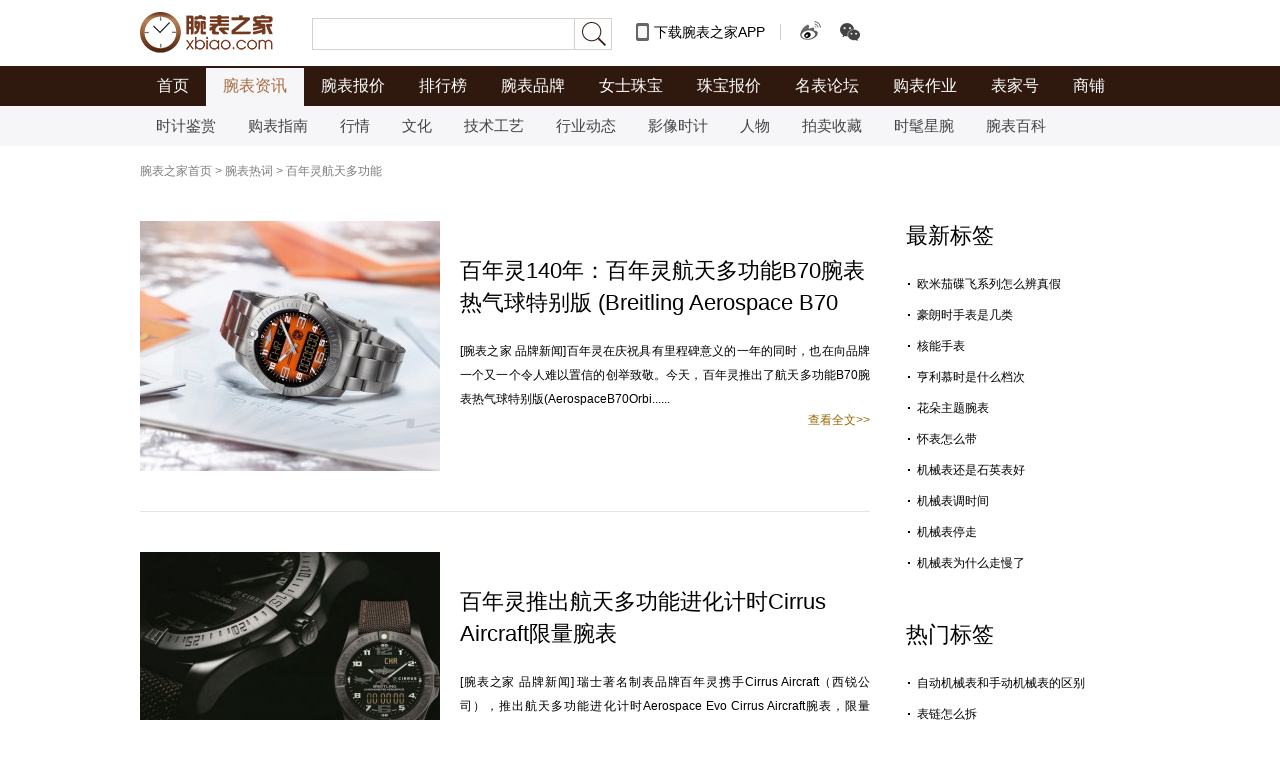

--- FILE ---
content_type: text/html
request_url: https://www.xbiao.com/rc/8134/
body_size: 4006
content:
<!DOCTYPE html>
<html lang="zh-cmn-Hans">
<head>
<script type="text/javascript">
	if(/AppleWebKit.*Mobile/i.test(navigator.userAgent) || (/MIDP|SymbianOS|NOKIA|SAMSUNG|LG|NEC|TCL|Alcatel|BIRD|DBTEL|Dopod|PHILIPS|HAIER|LENOVO|MOT-|Nokia|SonyEricsson|SIE-|Amoi|ZTE/.test(navigator.userAgent))){
		if(window.location.href.indexOf("?mobile")<0){
			try{
				if(/Android|Windows Phone|webOS|iPhone|iPod|BlackBerry/i.test(navigator.userAgent)){window.location.href="https://m.xbiao.com/rc/8134/";}
			}
			catch(e){}
		}
	}
</script>
<meta name="renderer" content="webkit">
<meta http-equiv="Content-Type" content="text/html; charset=utf-8" />
<meta http-equiv="X-UA-Compatible" content="IE=Edge,chrome=1" />
<title>百年灵航天多功能介绍_百年灵航天多功能怎么样|腕表之家</title>
<meta name="keywords" content="百年灵航天多功能介绍，百年灵航天多功能怎么样" />
<meta name="description" content="为您提供百年灵航天多功能介绍，百年灵航天多功能怎么样的相关信息，方便大家快速了解百年灵航天多功能等问题。" />
<meta http-equiv="mobile-agent" content="format=html5; url=https://m.xbiao.com/rc/8134/"/><link rel="stylesheet" type="text/css" href="https://static.xbiao.com/css/pc/init.css" />
<link rel="stylesheet" type="text/css" href="https://static.xbiao.com/css/pc/label.css" /><link rel="shortcut icon" href="https://www.xbiao.com/favicon.ico" type="image/x-icon" />
<script type="text/javascript">
	var XBIAO_ROOT = "https://www.xbiao.com";
	var HOME_URL = "https://home.xbiao.com";
	var WATCH_ROOT = "https://watch.xbiao.com";
	var XBIAO_DOMAIN = 'xbiao.com';
</script>
<script type="text/javascript" src="https://static.xbiao.com/js/lib/sea-2.2.1.js"></script>
<script type="text/javascript" src="https://static.xbiao.com/js/lib/jquery-1.7.2.min.js"></script>
<script type="text/javascript" src="https://static.xbiao.com/js/pc/config2020.js"></script>
<script src="https://ssl.captcha.qq.com/TCaptcha.js"></script>
<script src="https://visual.xbiao.com/js/write-script.js?5259"></script>
</head>
<body>


<!--公共头-->
	<div class="header">
		<div class="wrapper clearfix">
			<div class="left">
				<div class="head_logo"><a href="https://www.xbiao.com"></a></div>
				<div class="top-search left" id="conSearch">
					<div class="top-consearch">
						<span id="boxText" style="display: none;">腕表品牌、系列、型号...</span><input name="" type="text" value="" id="boxSearch">
					</div>
					<div class="top-butsearch">
						<input name="" id="butSearch" type="button" value="">
					</div>
					<ul id="listSearch" class="top-datasearch" style="display: none;"></ul>
				</div>
				<a href="https://www.xbiao.com/app.html" class="top-xbiaoapp">下载腕表之家APP</a>
				<span class="top-line"></span>
				<a href="https://weibo.com/wanbiaozhijia" target="_blank" class="top-weibo"><i><img src="https://www.xbiao.com/images/pc/pub/wbcode.png"></i></a>
                <a href="javascript:;" class="top-wechat"><i><img src="https://www.xbiao.com/images/pc/pub/wxcode.png"></i></a>
			</div>
			<div class="top-loginbox"><!--未登录-->
				<em class="top-login"><span><a href="https://www.xbiao.com/user/login/">登录</a></span><i class="top-logindown">∨</i><i class="top-loginup">∧</i>
				    <div class="top-login-thirdbox">
				        <i class="top-login-tip"></i>
				        <ul class="top-login-third">
				            <li class="top-login-xbiao"><a href="https://www.xbiao.com/user/login/">腕表之家账号</a></li>
				            <li class="top-login-qq"><a href="https://www.xbiao.com/user/tencent/">QQ登录</a></li>
				            <li class="top-login-weibo"><a href="https://www.xbiao.com/user/sina/">微博登录</a></li>
				            <li class="top-login-wechat"><a href="https://www.xbiao.com/user/weixin/">微信登录</a></li>
				        </ul>
				    </div>	
				</em>
				<a href="https://www.xbiao.com/user/register/" class="top-reg">注册</a>
				<!--//未登录-->
			</div>
		</div>
	</div>
	<!--导航-->
	<div id="nav">
		<div class="main_nav">
			<div class="wrapper">
				<ul class="clearfix">
					<li><a href="https://www.xbiao.com">首页</a></li><li class="act"><a href="https://news.xbiao.com/news.html">腕表资讯</a></li><li><a href="https://watch.xbiao.com">腕表报价</a></li><li><a href="https://top.xbiao.com">排行榜</a></li><li><a href="https://www.xbiao.com/brand/">腕表品牌</a></li><li><a href="https://www.xbiao.com/fashion/">女士珠宝</a></li><li><a href="https://jewelry.xbiao.com">珠宝报价</a></li><li><a href="https://bbs.xbiao.com">名表论坛</a></li><li><a href="https://news.xbiao.com/homework/">购表作业</a></li><li><a href="https://news.xbiao.com/biaojia/">表家号</a></li><li><a href="https://shop.xbiao.com">商铺</a></li>				</ul>
			</div>
		</div>
				<div class="sub_nav">
			<div class="wrapper">
				<ul class="clearfix">
					<li><a href="https://news.xbiao.com/reviews.html">时计鉴赏</a></li><li><a href="https://news.xbiao.com/guide.html">购表指南</a></li><li><a href="https://news.xbiao.com/market/">行情</a></li><li><a href="https://news.xbiao.com/culture/">文化</a></li><li><a href="https://news.xbiao.com/technique/">技术工艺</a></li><li><a href="https://news.xbiao.com/trends/">行业动态</a></li><li><a href="https://news.xbiao.com/shoot/">影像时计</a></li><li><a href="https://news.xbiao.com/interview/">人物</a></li><li><a href="https://news.xbiao.com/auction/">拍卖收藏</a></li><li><a href="https://news.xbiao.com/stars/">时髦星腕</a></li><li><a href="https://baike.xbiao.com">腕表百科</a></li>				</ul>
			</div>
		</div>
			</div>
	<!--//导航-->

<div class="wrapper">
	<div class="breadcrumb">
		<p><a href="https://www.xbiao.com">腕表之家首页</a> &gt; <a href="https://www.xbiao.com/rc/">腕表热词</a> &gt; <span>百年灵航天多功能</span></p>
	</div>
</div>
<!--//breadcrumbs -->
<div class="wrapper">
	<div class="label_container clearfix">
		<div class="left article_box">
			<ul class="artlist-ul">
                				<li class="artlist-li clearfix">
                    <div class="main-pic">
                        <a href="https://www.xbiao.com/breitling/76734.html" target="_blank" title=" 百年灵140年：百年灵航天多功能B70腕表 热气球特别版 (Breitling Aerospace B70 Orbiter)"><img src="https://articleimg.xbiao.com/2024/0322/300_250_202403221711072931528.jpg" alt=" 百年灵140年：百年灵航天多功能B70腕表 热气球特别版 (Breitling Aerospace B70 Orbiter)"></a>
                    </div>
                    <h3><a href="https://www.xbiao.com/breitling/76734.html" target="_blank" title=" 百年灵140年：百年灵航天多功能B70腕表 热气球特别版 (Breitling Aerospace B70 Orbiter)"> 百年灵140年：百年灵航天多功能B70腕表 热气球特别版 (Breitling Aerospace B70 Orbiter)</a></h3>
                    <div class="intro">
                        <span>[腕表之家 品牌新闻]百年灵在庆祝具有里程碑意义的一年的同时，也在向品牌一个又一个令人难以置信的创举致敬。今天，百年灵推出了航天多功能B70腕表热气球特别版(AerospaceB70Orbi......</span>
                    </div>
                    <a href="https://www.xbiao.com/breitling/76734.html" target="_blank" class="see_more">查看全文>></a>
                </li>
                				<li class="artlist-li clearfix">
                    <div class="main-pic">
                        <a href="https://www.xbiao.com/breitling/41883.html" target="_blank" title="百年灵推出航天多功能进化计时Cirrus Aircraft限量腕表"><img src="https://articleimg.xbiao.com/2017/0208/300_250_201702081486525431281.jpg" alt="百年灵推出航天多功能进化计时Cirrus Aircraft限量腕表"></a>
                    </div>
                    <h3><a href="https://www.xbiao.com/breitling/41883.html" target="_blank" title="百年灵推出航天多功能进化计时Cirrus Aircraft限量腕表">百年灵推出航天多功能进化计时Cirrus Aircraft限量腕表</a></h3>
                    <div class="intro">
                        <span>[腕表之家 品牌新闻] 瑞士著名制表品牌百年灵携手Cirrus Aircraft（西锐公司），推出航天多功能进化计时Aerospace Evo Cirrus Aircraft腕表，限量220......</span>
                    </div>
                    <a href="https://www.xbiao.com/breitling/41883.html" target="_blank" class="see_more">查看全文>></a>
                </li>
                				<li class="artlist-li clearfix">
                    <div class="main-pic">
                        <a href="https://www.xbiao.com/breitling/33873.html" target="_blank" title="启航天际 漫步云端 百年灵即将震撼亮相2015郑州航展"><img src="https://articleimg.xbiao.com/2015/0922/300_250_201509221442886630422.jpg" alt="启航天际 漫步云端 百年灵即将震撼亮相2015郑州航展"></a>
                    </div>
                    <h3><a href="https://www.xbiao.com/breitling/33873.html" target="_blank" title="启航天际 漫步云端 百年灵即将震撼亮相2015郑州航展">启航天际 漫步云端 百年灵即将震撼亮相2015郑州航展</a></h3>
                    <div class="intro">
                        <span>[腕表之家 品牌新闻]【2015年9月21日，中国郑州】作为精准计时领域的专家，以及享誉全球的“世界航空业官方指定供应商”，百年灵（Breitling）无疑是各项飞行赛事的最佳合作伙伴。今年......</span>
                    </div>
                    <a href="https://www.xbiao.com/breitling/33873.html" target="_blank" class="see_more">查看全文>></a>
                </li>
                				<li class="artlist-li clearfix">
                    <div class="main-pic">
                        <a href="https://www.xbiao.com/breitling/32002.html" target="_blank" title="夜航之星 百年灵航天多功能进化夜间任务计时腕表"><img src="https://articleimg.xbiao.com/2015/0603/300_250_201506031433325822150.jpg" alt="夜航之星 百年灵航天多功能进化夜间任务计时腕表"></a>
                    </div>
                    <h3><a href="https://www.xbiao.com/breitling/32002.html" target="_blank" title="夜航之星 百年灵航天多功能进化夜间任务计时腕表">夜航之星 百年灵航天多功能进化夜间任务计时腕表</a></h3>
                    <div class="intro">
                        <span>新款百年灵航天多功能进化计时腕表采用全新经缎纹磨砂处理的黑色钛金属打造而成，表面呈现劲酷硬朗的纯黑哑光效果，避免行动中任何反光干扰。为纪念百年灵航天多功能进化计时腕表这一极致经典的“飞行员腕......</span>
                    </div>
                    <a href="https://www.xbiao.com/breitling/32002.html" target="_blank" class="see_more">查看全文>></a>
                </li>
                			</ul>
		</div>
		<div class="right label_info">
			<div class="ns">
				<h3 class="tt">最新标签</h3>
				<ul class="ns-list">
                                        <li><a href="/rc/3605/" target="_blank">欧米茄碟飞系列怎么辨真假</a></li>
                                        <li><a href="/rc/9050/" target="_blank">豪朗时手表是几类</a></li>
                                        <li><a href="/rc/9036/" target="_blank">核能手表</a></li>
                                        <li><a href="/rc/9044/" target="_blank">亨利慕时是什么档次</a></li>
                                        <li><a href="/rc/9091/" target="_blank">花朵主题腕表</a></li>
                                        <li><a href="/rc/9140/" target="_blank">怀表怎么带</a></li>
                                        <li><a href="/rc/9139/" target="_blank">机械表还是石英表好</a></li>
                                        <li><a href="/rc/9075/" target="_blank">机械表调时间</a></li>
                                        <li><a href="/rc/9042/" target="_blank">机械表停走</a></li>
                                        <li><a href="/rc/8956/" target="_blank">机械表为什么走慢了</a></li>
                    				</ul>
			</div>
			<div class="ns">
				<h3 class="tt">热门标签</h3>
				<ul class="ns-list">
                                        <li><a href="/rc/2501/" target="_blank">自动机械表和手动机械表的区别</a></li>
                                        <li><a href="/rc/2502/" target="_blank">表链怎么拆</a></li>
                                        <li><a href="/rc/2503/" target="_blank">手表怎么拆</a></li>
                                        <li><a href="/rc/2504/" target="_blank">带带太长怎么拆</a></li>
                                        <li><a href="/rc/2506/" target="_blank">手表怎么调时间</a></li>
                                        <li><a href="/rc/2508/" target="_blank">拆表带</a></li>
                                        <li><a href="/rc/2509/" target="_blank">澳门买手表攻略</a></li>
                                        <li><a href="/rc/2510/" target="_blank">手表等级</a></li>
                                        <li><a href="/rc/2512/" target="_blank">天梭机械表怎么调日期</a></li>
                                        <li><a href="/rc/2515/" target="_blank">德国手表便宜吗</a></li>
                    				</ul>
			</div>
		</div>
	</div>
	<!--页码-->
        <!--//页码-->
</div><!--公共底-->
<div class="footer">
    <div class="foot-link">
        <a href="https://www.xbiao.com/aboutus.html" target="_blank">关于我们</a><i class="footline"></i><a href="https://www.xbiao.com/contactus.html" target="_blank">联系我们</a><i class="footline"></i><a href="https://www.xbiao.com/joinus.html" target="_blank">加入我们</a><i class="footline"></i><a href="https://www.xbiao.com/app.html" class="iphone-ico" target="_blank"><i></i>iPhone客户端</a>/<a href="https://www.xbiao.com/app.html" target="_blank"><i></i>iPad客户端</a><a href="https://www.xbiao.com/app.html" class="android-ico" target="_blank"><i></i>Android客户端 </a><a href="https://m.xbiao.com" class="telphone-ico" target="_blank"><i></i>手机版 </a><i class="footline"></i><em>关注腕表之家：</em><em class="wbfoot"><a href="https://weibo.com/wanbiaozhijia" target="_blank">腕表之家官方微博</a></em>
    </div>
    <div class="copyright">Copyright © xBiao.com. All Rights Reserved. 腕表之家 版权所有</div>
    </div>
<!--公共底-->
<div class="winlogin clearfix" id="idPop_fn" style="display:none;"></div>

</body>
</html>

--- FILE ---
content_type: text/html
request_url: https://www.xbiao.com/user/islogin6?callback=jQuery17203349841956399955_1769536987861&_=1769536989966
body_size: 564
content:
jQuery17203349841956399955_1769536987861({"msg":"","userinfo":"<input type='hidden' id='haslogin' value=1><a href=''><\/a><a href='https:\/\/www.xbiao.com\/user\/logout\/'>\u9000\u51fa<\/a>","otherlogin":"\u66f4\u591a\u5e10\u53f7\u767b\u5f55\uff1a<a href='https:\/\/www.xbiao.com\/user\/sina\/' class='sina-login'>\u65b0\u6d6a\u5fae\u535a<\/a> <a href='https:\/\/www.xbiao.com\/user\/tencent\/' class='qq-login'>QQ\u53f7<\/a>","autojs":"","notlogin":"<div class='cWriteLogin clearfix'>\r\n\t\t\t\t\t\t<em class='left'><a href='https:\/\/www.xbiao.com\/user\/login\/' class='aLogin'><\/a>\u4e4b\u540e\u624d\u53ef\u4ee5\u8bc4\u8bba\u54e6<\/em>\r\n\t\t\t\t\t\t<em class='right'><a href='https:\/\/www.xbiao.com\/user\/register\/'>\u6ce8\u518c<\/a><span>\u66f4\u591a\u5e10\u53f7\u767b\u5f55\uff1a<\/span><a href='https:\/\/www.xbiao.com\/user\/sina\/' class='sina-login'>\u65b0\u6d6a\u5fae\u535a<\/a><a href='https:\/\/www.xbiao.com\/user\/tencent\/' class='qq-login'>QQ\u53f7<\/a><a href='https:\/\/www.xbiao.com\/user\/weixin\/'' class='wx-login'>\u5fae\u4fe1<\/a><\/em>\r\n\t\t\t\t\t<\/div>","hasavatar":1,"avatar":"https:\/\/home.xbiao.com\/images\/weibo\/noavatar_80_80.gif","user":""})

--- FILE ---
content_type: text/css
request_url: https://static.xbiao.com/css/pc/init.css
body_size: 7304
content:
/*reset*/
body, h1, h2, h3, h4, h5, h6, dl, dt, dd, ul, ol, li, th, td, p, form, input, button, textarea, hr { margin:0; padding:0; }
ol,ul,li {list-style:none}
img {border:none;}
em {font-style:normal;}
img { border: none; vertical-align: top; }
body,button,input,select,textarea { font: 12px/1.6 "\5FAE\8F6F\96C5\9ED1",tahoma,arial ; color:#000;}
input,select,textarea{font-size:100%;}
table{border-collapse:collapse;border-spacing:0;}
th{text-align:inherit;}
.clear{ clear:both;}
.clearfix:after { visibility: hidden; display: block; font-size: 0; content: " "; clear: both;height: 0; }
.clearfix { *zoom: 1;}
a {color:#000;text-decoration:none; outline: none;}
a:hover {color:#996600;text-decoration:none;}
/*global*/
.f13{ font-size:13px;}
.f12{ font-size:12px;}
.f14{ font-size:14px;}
.f15{ font-size:15px;}
.f16{ font-size:16px;}
.f18{ font-size:18px;}
.f20{ font-size:20px;}
.mar_t2{ margin-top:2px;}
.mar_t5{ margin-top:5px;}
.mar_t10{ margin-top:10px;}
.mar_t15{ margin-top:15px;}
.mar_t20{ margin-top:20px;}
.pad_b5{ padding-bottom:5px;}
.pad_b10{ padding-bottom:10px;}
.pad_b20{ padding-bottom:20px;}
.left{ float:left;}
.right{ float:right;}
.f700{ font-weight:700;}
.f100{ font-weight:100;}
.fyahei{ font-family:"\5FAE\8F6F\96C5\9ED1";}
.ta-l,.ta_l{ text-align:left;}
.ta-c,.ta_c{ text-align:center;}
.ta-r,.ta_r{ text-align:right;}
.pos-rel,.pos_rel{ position:relative;}
.pos-abs,.pos_abs{ position:absolute;}
.indent{ text-indent:2em;}
.cursor{ cursor:pointer;}
.wrapper { width: 1000px; margin-left:auto; margin-right: auto; }
/*header*/
.header .wrapper { width: 1000px; margin: auto; overflow: visible; }
.header { padding: 12px 0; position: relative;z-index: 2; }
.head_logo{ float: left; width: 134px; height: 42px; background: url(https://static.xbiao.com/images/pc/pub/head_logo.jpg); margin-right: 38px; }
.head_logo a{ display:block; width: 100%;height: 100%; }
.top-xbiaoapp,.top-wechat,.top-weibo { display: inline-block;  height: 40px; line-height: 40px; background-image: url(https://static.xbiao.com/images/pc/pub/headerico.png); background-repeat: no-repeat; font-size: 14px;  }
.top-xbiaoapp {position: relative; margin-left: 24px;margin-right: 12px; background-position: 0 11px;padding-left: 18px; }

.top-japp{ display: inline-block;  height: 40px; line-height: 40px; background-image: url(https://static.xbiao.com/images/pc/pub/headerico2.png); background-repeat: no-repeat; font-size: 14px;  }
.top-japp{position: relative; margin-left: 24px;margin-right: 12px; background-position: 0 11px;padding-left: 18px; }


.top-line{ display: inline-block; background-color: #ccc; width: 1px; height: 16px; overflow: hidden; vertical-align: top; margin-top: 12px; }
.top-japp:hover,
.top-xbiaoapp:hover{ background-position: 0 -19px; }
.top-weibo { position: relative; width: 21px; background-position: 0 -119px; vertical-align: top; margin-left: 16px;}
.top-weibo:hover{ background-position: 0 -150px; }
.top-wechat { position: relative; background-position: 0 -55px;padding-left: 24px; cursor: default; margin-left: 16px; vertical-align: top;}
.top-wechat:hover{background-position: 0 -85px; }
.top-wechat i,.top-weibo i{ display: none; position: absolute; left: 0; top: 40px; border-width:1px; border-style:solid;border-color:#2d190f; padding: 10px; background-color: #fff;}
.top-wechat:hover i,.top-weibo:hover i { display: block; }
.top-search { position: relative; width: 298px; height: 30px; background-color: #fff; border: 1px solid #d2d2d2 ;margin-top: 6px; }
.right-search{margin-top: 15px; float: right; position: relative; z-index: 1;}
.top-consearch { width: 259px; }
.top-consearch span{position: absolute; left: 10px; top: 0px; height: 32px; line-height: 32px; color: #a0a0a0; cursor: text; }
.top-consearch input { border: none; width: 240px; padding-left: 10px; height: 30px; line-height: 30px; outline: none; background: none; }
.top-butsearch { width: 37px; height: 32px; position: absolute; right: -1px; top: -1px; border-left: 1px solid #d2d2d2;}
.top-butsearch input{appearance:none; border: 0; border-radius: 0; background: url(https://static.xbiao.com/images/pc/pub/topbar.png) 7px -135px; width: 37px; height: 32px; cursor: pointer; outline: none; }
.box_search_h .top-butsearch { background-color: #2f190e;width: 35px; height: 30px; border: 1px solid #2f190e; }
.box_search_h .top-butsearch input{ background-position: -33px -135px; }
.top-datasearch{ position:absolute; left:-1px; top:30px; border:1px solid #ccc; background:#fff; display:none; min-width:298px;}
.top-datasearch li{ padding:0 10px; font-size: 14px; line-height: 2em; white-space: nowrap; cursor: default;}
.top-datasearch li.hover{ background:#eae9e9;}
.top-datasearch span{ background:#f5f3f4; color:#ccc; display:block; position:relative; padding:6px 98px 6px 7px; line-height:normal; font-size:14px;}
.top-datasearch span i{ background:url(https://static.xbiao.com/images/pc/pub/del.png) no-repeat; position:absolute; width:13px; height:12px; right:7px; top:8px; cursor:pointer;}


.top-loginbox { float: right; height: 40px; position: relative; z-index: 2;}
.top-loginbox i {font-style: normal;}
.top-login { position: relative; height: 40px; line-height: 40px; display: inline-block; padding-right: 15px; padding-left: 25px; cursor: default; }
.top-login,.top-reg { font-size:14px; }
.top-loginup { display: none; }
.top-login:hover .top-loginup{ display: inline-block; }
.top-login:hover .top-logindown{ display: none; }
.top-login:hover span a{color: #996600;}
.top-login-thirdbox { display: none; position: absolute; top: 40px; left: 0; width: 121px; height: 134px; background:url(https://www.xbiao.com/images/opacity.gif);  }
.top-login:hover .top-login-thirdbox { display: block; }
.top-login-third {border:1px solid #c9c9c9; z-index: 2;height: 179px; overflow: hidden;margin-top: 8px; background-color: #fff; }
.top-login-third li { height: 44px; border-bottom: 1px dotted #c9c9c9; background-image: url(https://static.xbiao.com/images/pc/pub/ico_login.png); background-repeat: no-repeat; background-color: #fff; }
.top-login-third li a{ font-size: 14px;text-align: center; width: 100%; height: 44px; line-height: 44px; display: block; text-indent: 20px; }
.top-login-third li.top-login-xbiao { background: none; }
.top-login-third li.top-login-xbiao a{ text-indent: 0; }
.top-login-qq { background-position: 15px -2px; }
.top-login-weibo { background-position: 15px -49px; }
.top-login-wechat { background-position: 15px -93px; }
.top-login-tip{ position: absolute; top: 1px; left:51px; width: 17px;height: 8px;background: url(https://static.xbiao.com/images/pc/pub/topbar.png) -21px -184px; z-index: 3; }

.top-user {display: inline-block; height: 40px;padding-left: 10px; vertical-align: top; line-height: 40px; color:#979797; float: left; position: relative; }
.top-user span { float: left; display: inline-block; height: 16px; line-height: 16px; color: #979797; background:url(https://static.xbiao.com/images/pc/pub/topbar.png) right -195px no-repeat; padding-right: 15px; width: auto!important; max-width: 58px;  width: 58px;overflow: hidden; text-overflow:ellipsis; white-space: nowrap; *white-space: normal; margin-top: 12px; zoom:1; cursor: pointer;}
.top-user span:hover { color: #960; }
.top-user a b { color: #f00; }
.top-user:hover span {background-position: right -215px;}
.top-avatar { float: left; margin-top: 6px; margin-right: 5px; display: inline-block; width: 28px;height: 28px; border-radius: 50%; vertical-align: middle;}
.top-msg-mark { display: none; position: absolute; left:55px;width: 7px;height: 7px;background: url(https://static.xbiao.com/images/pc/pub/topbar.png) 0 -180px; }
.top-user-inforbox,.top-user-msgbox { display: none; position: absolute; top: 40px;  background:url(https://www.xbiao.com/images/opacity.gif);  }
.top-user-inforbox {width: 80px;right: 0;}
.top-user-msgbox {width: 100px; left: 0px;}
.top-user:hover .top-user-inforbox,.top-user:hover .top-user-msgbox { display: block; }
.top-user-infor,.top-user-msg { border: 1px solid #e5e5e5; margin-top: 8px; background-color: #fff; overflow: hidden; }
.top-user-infor li,.top-user-msg li{ height: 30px; border-top: 1px solid #e5e5e5; margin-top: -1px; line-height: 30px; }
.top-user-infor li a,.top-user-msg li a { display: block;border: 1px solid #fff;  text-indent: 13px; height: 27px;line-height: 27px; color:#999;  }
.top-user-msg li a {text-indent: 6px; position: relative;}
.top-user-infor li a:hover ,.top-user-msg li a:hover { background-color: #f9f9f9; color: #996600; }
.top-user-msg li i{ position: absolute; right: 3px; top: 6px; width: 22px; height: 14px; line-height: 14px; border-radius: 2px; background-color: #e5e5e5; color: #979797; text-align: right; padding-right: 3px; }
.top-user-tip{ position: absolute;top:3px;left:33px;width: 12px;height: 6px;background: url(https://static.xbiao.com/images/pc/pub/topbar.png) -8px -186px; }
.main_nav ul li,.sub_nav ul li{float: left;}
.main_nav{height: 40px;background: #2f180e;overflow: hidden;}
.main_nav ul{height: 38px;margin-top: 2px;}
.main_nav ul li a{display: block;font-size: 16px;color: #fff;padding: 0 17px;height: 38px;line-height: 36px;}
.main_nav ul li.act a{background: #f6f6f8;color: #a66b42;}
.sub_nav{height: 40px;background: #f6f6f8;overflow: hidden;}
.sub_nav ul li a{display: block;font-size: 15px;line-height: 40px;color: #434343;height: 40px;padding: 0 16px;}
.sub_nav .act a{color: #a66b42;}
.main_nav ul li:hover a,.sub_nav ul li a:hover{color: #a66b42;}

/*head3*/
.header2{ background-color: #f8f8f8; border-bottom: 1px solid #eee; height: 40px; position: relative; z-index: 4; }
.head2_logo{ float: left; width: 99px; height: 31px; background: url(https://static.xbiao.com/images/pc/pub/head2_logo.png); margin-right: 25px;margin-top: 5px; }
.head2_logo a{ display:block; width: 100%;height: 100%; }
.head2_nav li{float: left; font-size: 14px; line-height:40px; height: 40px;margin-right: 20px;}
.head2_nav li a{ display: block; color: #6a6a6a;}
.head2_nav li a:hover{ display: block; color: #996600;}
.top-thirdlink {float: left; padding-left: 3px;}
.top-thirdlink span{ line-height: 40px; display: inline-block; vertical-align: top;font-size: 14px; color: #a0a0a0; }
.header2 .top-wechat { margin-left: 14px; }
.header2 .top-wechat i {margin: 0 auto 0 -50px;border-top: none;}
.top-third-m,.top-third-wb { display: inline-block;  height: 40px; line-height: 40px; background-image: url(https://static.xbiao.com/images/pc/pub/headerico.png); background-repeat: no-repeat;}
.top-third-m {background-position: 0 11px;width: 14px; }
.top-third-m:hover{ background-position: 0 -19px; }
.top-third-wb {background-position: 0 -119px;width: 21px; margin-left: 12px; }
.top-third-wb:hover{ background-position: 0 -150px; }

/*breadcrumb*/
.breadcrumb {padding: 16px 0; line-height:18px; height:18px; overflow:hidden; max-width: 680px; }
.breadcrumb p {white-space:nowrap;text-overflow:ellipsis; color: #7d7d7d; font-size: 12px;width: 680px; overflow: hidden;}
.breadcrumb em{color: #7d7d7d; display: inline-block;margin-right: 5px;}
.breadcrumb a,.breadcrumb span { /*color: #313231;*/ color: #7d7d7d;}
.breadcrumb a:hover { color: #960; }
/*footer*/
.footer { width: 1000px;margin: 100px auto 0; padding-bottom: 50px; }
.foot-link { text-align: center; line-height: 24px; }
.footline { background-color:#999; width: 1px; height:12px;overflow: hidden; display: inline-block; vertical-align: middle; margin: 0 10px;  }
.iphone-ico i,.android-ico i,.telphone-ico i{ background:url(https://static.xbiao.com/images/pc/pub/ico_phone.png) no-repeat -3px 0; display:inline-block;width:18px; height:20px;padding-right:5px; vertical-align:middle;margin-top:-4px;*margin-top:0;margin-left:2px;}
.android-ico i{ background-position:-1px -26px;width:21px; height:24px; line-height:24px;margin-left:13px;}
.telphone-ico i{ background-position:-6px -59px;width:11px; height:22px; line-height:22px;margin-left:12px;}
.wbfoot{ background:url(https://static.xbiao.com/images/index/v_xbiao.png) no-repeat 0 5px;padding-left:20px; display:inline-block; height:24px;}
.copyright { text-align: center; margin-top: 10px; }
.friendlink { border:1px solid #ababab;overflow:hidden; margin:20px auto 0; position:relative; background:#e5e5e5;}
.mod-hd {color: #535353;font-size: 14px;line-height: 16px; float:left;width:18px;padding:0 14px;  position:absolute; top:50%; margin-top:-32px;}
.copy_text{ float:right; padding-right:15px; height:40px; line-height:40px; color:#996600; font-size:14px; cursor:pointer;}
.mod-hd strong{ font-weight:100;}
.friendlink p { float:right;width:944px; line-height:26px;padding:5px;background:#f7f7f7;min-height:85px;}
.friendlink a {display: inline-block;white-space: nowrap; color:#7f7e7e; margin:0 5px;}
.friendlink a:hover {background: none;text-decoration: underline;color: #c39532;}
.friendlinkpic { display:block; border-bottom:1px dotted #c7c7c7; margin:0 5px 2px; padding-bottom: 10px;}
.friendlinkpic a { margin:5px 20px 0 0;}
.friendlinkpic a img { border:1px solid #c9c9c9;}
.f_company {float:left;padding-top:7px;font-size:12px;}
.footer #bdshare { margin-left:210px; margin-top: 5px; display:inline;}
.footer #bdshare img { width:16px; height:16px;}
/*page*/
.page{width: 768px;height: 38px;margin: 0 auto;font-size: 18px;line-height: 38px;overflow: hidden;text-align: center;}
.page span,.page a{margin: 0 5px 0 0;}
.page a{display: inline-block;height: 36px;border: 1px solid #eee;padding: 0 9px;color: #969696;}
.page a:hover{color: #996600;}
.page .act{display: inline-block;height: 36px;border: 1px solid #773b09;color: #fff;padding: 0 9px;background: #773b09;}
.page .ar{display: inline-block;height: 36px;border: 1px solid #eee;color: #e5e5e5;background: url(https://static.xbiao.com/images/pc/information/ar.png) no-repeat;text-align: left;margin: 0;}
.page .prev{margin-right: 15px;padding: 0 0 0 65px;width: 73px;background-position: 0 -10px;}
.page .next{margin-left: 10px;background-position: 100% -68px;padding: 0 0 0 20px;width: 118px;color: #313131;}
.page .prev2{margin-right: 15px;background-position: 0 -184px;padding: 0 0 0 65px;width: 73px;color: #313131;}
.page .next2{margin-left: 10px;background-position: 100% -126px;padding: 0 0 0 20px;width: 118px;}
.page .next:hover,.page .prev2:hover{border-color: #969696;}
/*winlogin*/
.winlogin { width:620px; /*box-shadow:2px 2px 3px #ccc;*/ position:relative;_zoom:1; display:none;}
.x_closewin { display:block; width:41px; height:40px; position:absolute; background:url(https://www.xbiao.com/images/winlogin_x.png); right:-20px; top:-20px; cursor:pointer;_filter:progid:DXImageTransform.Microsoft.AlphaImageLoader(src='https://www.xbiao.com/images/winlogin_x.png'); _background:none; overflow:hidden;}
.winlogin_head { width:100%; background:url(https://www.xbiao.com/images/winlogin_h.png) no-repeat; overflow:hidden;}
.winlogin_head .headbg { height:55px; padding-left:20px; background:#f7f7f7; line-height:55px; border-left:1px solid #ccc; border-right:1px solid #ccc; margin-top:5px;}
.winlogin_head .headbg h2,.winlogin_head .headbg .h2,.winlogin_head .headbg a {font-size:20px; font-weight:bold; display:inline; background:none;}
.winlogin_head .headbg h2,.winlogin_head .headbg .h2 { color:#333;}
.winlogin_head .headbg span { font-size:20px; color:#999; font-weight:100; margin:0 15px;}
.winlogin_head .headbg a{ color:#960;}
.winlogin_head .headbg a:hover { color:#960; text-decoration:underline;} 
.winlogin_c { width:618px; border-left:1px solid #ccc; border-right:1px solid #ccc; background:#fff; padding-bottom:65px;}
.winlogin_form { margin:50px 0 0 50px;  padding-right:50px; border-right:1px solid #e3e3e3; display:inline; width:262px;}
.winlogin_form p { position:relative;}
.winlogin_form .inputlabel { position:absolute; left:40px; line-height:40px; font-size:16px; color:#ccc; cursor:text;}
.xuser_name ,.xuser_pwd { width:262px; height:40px; background:url(https://www.xbiao.com/images/winlogin.png) top left; background-position:0 -70px;}
.xuser_name input,.xuser_pwd input { border:0; height:34px; margin-left:35px; margin-top:3px; width:220px; font-size:16px; line-height:34px; color:#333;outline:none;}
.xuser_pwd { background-position:0 -110px; margin-top:20px;}
.winlogin_smt { margin-top:20px; overflow:hidden; position:relative;_zoom:1;}
.xuser_submit { display:inline-block; width:105px; height:40px;background:url(https://www.xbiao.com/images/winlogin.png) top left; background-position:-105px 0; border:0; cursor:pointer; float:left;}
.winlogin_smt .remepwd { width:140px; height:15px; line-height:15px;left:18px; *left:15px; top:12px;font-family:Verdana, Geneva, sans-serif; display:inline-block; float:left; position:relative; color:#333;}
.winlogin_smt .remepwd input { display:inline;position:relative; left:-3px; top:1px; float:left; width:13px; height:13px;}
.winlogin_smt .remepwd label { float:left;}
.winlogin_smt .remepwd a { float:right; color:#960;}
.winlogin_wbqq { padding:50px 20px;}
.wbqq { margin-top:25px; margin-left:10px; overflow:hidden;_zoom:1;}
.wbqq a { width:47px; display:inline-block; float:left; padding-top:50px;background:url(https://www.xbiao.com/images/winlogin.png) top left; white-space:nowrap; color:#333; text-align:center;}
.wbqq a:hover { text-decoration:underline; color:#333;}
.wbqq a.login_qq { margin-left:30px; background-position:-50px 0;}
.wbqq a.login_wx { margin-left:30px; background-position:-273px 0;}
.winlogin_foot { width:100%; height:5px; background:url(https://www.xbiao.com/images/winlogin_f.png) no-repeat; overflow:hidden;}
/*回顶部&分享&反馈float按钮*/
.float-ico-xbiao { display: none; position: fixed; left: 50%; margin-left: 520px;bottom: 100px; width: 45px; }
.float-go-top,.float-go-feedback{width: 45px;height: 45px; background:url(https://static.xbiao.com/images/pc/pub/floatico.png) 0 0 no-repeat; cursor: pointer; margin-bottom: 4px; position: relative;}
.float-go-top:hover { background-position: -45px 0; }
.float-go-feedback { background-position: 0 -49px; }
.float-go-feedback:hover { background-position: -45px -49px; }
.float-go-feedback a { width: 100%; height: 100%; display: block; }
.float-go-share { position: fixed; left: 50%; margin-left: -500px; top: 200px; z-index: 999;}
/*百度分享*/
.float-go-share .bds_tsina,.float-go-share .bds_qzone,.float-go-share .bds_tqq,.float-go-share .bds_weixin,.float-go-share .bds_qq,.float-go-share .bds_more{ background:url(../../images/pc/pub/floatico.png) no-repeat!important; display: inline-block; width: 40px; height: 36px; margin:0;padding:0; border-top: 1px dotted #d2d2d2; cursor: pointer; vertical-align: top;}
.bdsharebuttonbox a:hover { opacity: .5!important;filter: alpha(opacity=50); }
.float-go-share .pub_share_box {width: 50px; height: 205px; position: absolute; left: -60px; top: 0; overflow: hidden; }
.float-go-share .pub_share_box i { display: none; background: url(https://static.xbiao.com/images/pc/pub/icoshare.png) no-repeat; position: absolute; top: 141px; left: 41px; width: 7px; height: 12px; z-index: 2; }
.float-go-share .bdsharebuttonbox { width: 40px; border: 1px solid #e5e5e5; background-color: #fff; }
.float-go-share .bdsharebuttonbox span { font-size: 11px; text-align: center; display: block; height: 19px; line-height: 19px; color: #626262; }
.float-go-share .bds_qq{ display: inline-block; height:22px!important;}
.float-go-share .bds_tsina,.float-go-share .bds_tsina:hover { background-position:-97px -34px!important ;}
.float-go-share .bds_qzone,.float-go-share .bds_qzone:hover { background-position:-97px 1px!important ;}
.float-go-share .bds_qq,.float-go-share .bds_qq:hover { background-position:-97px 0!important ;}
.float-go-share .bds_tqq,.float-go-share .bds_tqq:hover { background-position:-97px -74px!important ;}
.float-go-share .bds_weixin,.float-go-share .bds_weixin:hover { background-position:-97px -111px!important ;}
.float-go-share .bds_more,.float-go-share .bds_more:hover { display: none; background-position:-98px -152px!important ;}
.share_qrcode { position: fixed; top:50%; left:50%; margin-left: -125px; margin-top: -150px; z-index: 99; border: 1px solid #ccc; background: white; padding: 10px;}
.share_qrcode i {font-style: normal; font-size: 12px; font-weight: bold;}
.share_qrcode b {font-style: normal; font-size: 16px; font-weight: bold; position: absolute; right: 15px; top:10px; color:#990; cursor: pointer; }
.share_qrcode img{ display:block; margin: 15px auto;}
.share_qrcode em {font-style: normal; font-size: 12px; font-weight: normal; display: block; width: 100%; color: #666;}
.pub_share_box { position: absolute; width: 50px;}
.bdshare_popup_box {margin-left: -1px; }
/*顶通广告*/
.xbiao-top-wrap { position: relative; width: 1020px; margin-left: auto; margin-right: auto; overflow: hidden; text-align:center; }
/*推荐位广告*/
.adchange { display: none; }
/*flash广告*/
.flashadlink { position: relative; }
.flashadlink object { vertical-align: top; }
.flashadlink img { vertical-align: inherit; display: inline-block;}
.flashadlink .box_h { position: absolute; left: 0; top: 0; z-index: 5; width: 100%; height: 100%; background: url(https://www.xbiao.com/images/opacity.gif); }
.adlabel_right,.adlabel_left { position: relative; }
.adlabel_right:after { content: ""; position: absolute; right: 15px; top: 15px; width: 45px; height: 25px; background: url(https://www.xbiao.com/images/pc/pub/adlabel.png); }
.adlabel_left:after { content: ""; position: absolute; left: 15px; top: 15px; width: 45px; height: 25px; background: url(https://www.xbiao.com/images/pc/pub/adlabel.png); }
/*专题右侧悬浮入口*/
.floatpic{ margin-right:-20px; margin-left:20px;_margin-left:0;float:right;width:0;height:0;_position:relative;z-index:999;}
.floatpic span{background:url(https://static.xbiao.com/images/static/geneva2017/geneva2017.png) no-repeat;width:170px;height:280px;position:fixed;z-index:1000;_position:absolute;_left:-20px; color:#773B09;}
.floatpic span a { display:block; width:170px; height:280px;}
.floatpic span a:hover { background:none;}
.floatpic span i { position:absolute; z-index:3; width:23px; height:23px; right:10px; top:12px;}

/*腕表库||产品库页公共样式*/
.product_bigTitle{}
.product_bigTitle span{float: left; margin-right: 8px; width: 70px; height: 35px; border-radius: 5px; overflow: hidden;}
.product_bigTitle span img{display: block;}
.product_bigTitle em{float: left; font-size: 22px;line-height: 35px; color: #2c2c2c; font-weight: bold;}
.product_bigTitle a{float: right; line-height: 25px;  height: 25px; padding-top: 10px;  font-size: 12px; color: #999; font-weight: normal;}
.product_bigTitle a:hover{color: #996600;}
.product_nav{margin-top: 15px;height: 40px;background-color: #2f180e; padding: 0 15px;}
.product_nav ul li{position: relative;float: left;width: 96px;height: 40px;}
.product_nav ul li+li{border-left: 1px solid #543425;}
.product_nav ul li a{display: block;line-height: 40px;text-align: center;font-size: 14px;color: #fff;cursor: pointer;}
.product_nav ul li.act a{font-weight: 600;background: #fff;height: 38px;line-height: 38px;color: #960;border-top: 2px solid #2f180e;}
.product_nav ul li a:hover{color: #960;}
.product_nav ul li.act a:hover{background: #fff;}
.product_nav ul li.noclick a{cursor: default;opacity: 0.5;}
.product_nav ul li.noclick a:hover{color: #fff;}

/*keyword*/
.mt25{margin-bottom: 25px;}
.keyword-tit{font-size: 18px; color: #999999; line-height: 40px;}
.keyword-list{}
.keyword-list ul{}
.keyword-list ul li{float: left; margin-right: 23px; height: 25px; line-height: 25px; font-size: 12px; color: #999;}
.keyword-list ul li a{color: #999;}
.keyword-list ul li a:hover{color: #996600;}
/*right-keyword*/
.right-keyword-tit{font-size: 22px; height: 60px; line-height: 60px;}
.right-keyword-list{margin-bottom: 25px;}
.right-keyword-list ul{}
.right-keyword-list ul li{float: left; margin-right: 20px; height: 30px; line-height: 30px; font-size: 12px; color: #000;}
.right-keyword-list ul li a{color: #000;}
.right-keyword-list ul li a:hover{color: #996600;}

/* 页面登录弹框 */
/* 内容 */
.winlogin .reg_area{width: 408px;height: 590px;background: #fff; position: absolute; top: 45px; left: 50%;}
.winlogin .reg_container{width: 408px;height: 590px;}
.winlogin .regiterform{display: block;padding: 50px 0 0 103px;}

/*  表单  */
.winlogin .reg_form{width: 408px;}
.winlogin .reg_nav{height: 54px;}
.winlogin .reg_nav a{display: block;width: 50%;height: 54px;line-height:54px;font-size: 18px;color: #fff;text-align: center;background: #74381e;}
.winlogin .reg_nav a.act{ background: #fff; color: #74381e;}
.winlogin .reg_item{position: relative; margin: 20px auto 30px; width: 325px;}
.winlogin .text_box{position: relative;width: 323px;/*height: 27px;*/border: 1px solid #bbb;padding: 3px 0;border-radius: 23px;}
.winlogin .reg_icon{position: relative;width: 37px;height: 40px;}
.winlogin .reg_icon i{display: block;width: 37px;height: 40px;margin-left: 2px;background: url(../../images/pc/pub/login2020-icon.png) no-repeat;}
.winlogin .reg_box{position: relative;width: 285px;height: 40px;}
.winlogin .reg_label{position: absolute;top: 0;left: 0;height: 27px;line-height: 27px;padding-left: 12px;font-size: 12px;color: #aaa;cursor: text;}
.winlogin .fsd_form1 .reg_label,.winlogin .fsd_form1 .reg_input{padding-left: 7px;}
.winlogin .reg_input{outline: none;width: 250px;height: 40px;padding: 0 12px;border: none;line-height: 27px;font-size: 16px;color: #000;overflow: hidden;}
.winlogin .del_con{ z-index: 99;cursor: pointer; width: 13px; height: 12px; background: url(../../images/pc/pub/del.png);position: absolute; right: 16px;top: 14px;display: none;}

/* input 框 全面 icon */
.winlogin .reg_form .oversea{display: none;}
.winlogin .reg_form .per_icon i{background-position: 10px -64px;}
.winlogin .reg_form .lock_icon i{background-position: 10px -28px;}
.winlogin .reg_form .verify_icon i{background-position: 10px -96px;}
.winlogin .reg_form .phone_icon i{background-position: 10px 8px;}
.winlogin .reg_form .username_icon i{ background: url(../../images/pc/pub/icon_username.png)  no-repeat 10px center;}

/* 短息验证码 图片验证 */
.winlogin .verifyCode,.winlogin .smsCode{ overflow: hidden;position: relative;width: 220px;height: 40px;border: 1px solid #bbb;padding: 3px 0;margin-right: 5px; border-bottom-left-radius: 24px;border-top-left-radius: 24px;}
.winlogin .verifyCode.error,.winlogin .text_box.error,.smsCode.error{border-color: #f00;}
.winlogin .verifyCode .reg_label{top: 3px;padding-left: 7px;}
.winlogin .verifyCode .reg_input{width: 119px;height: 27px;padding: 0 7px;}
.winlogin .smsCode .reg_label{position: absolute;top: 3px;left: 0;height: 27px;overflow: hidden;line-height: 27px;padding-left: 7px;font-size: 12px;color: #aaa;cursor: text;}
.winlogin .smsCode .reg_input{outline: none;width: 170px;height: 40px;padding: 0 7px;border: none;line-height: 27px;font-size: 16px;color: #000;overflow: hidden;}
.winlogin .sms_txt a{ display: none; width: 97px; height: 48px; font-size: 14px; background: #74381e; color: #fff; line-height:48px; border-bottom-right-radius: 24px;border-top-right-radius: 24px; text-align: center; cursor:pointer; }
.winlogin .sms_txt span{ display: block; width: 97px; height: 48px; font-size: 14px; background: #eeeeee; color: #999999; line-height:48px; border-bottom-right-radius: 24px;border-top-right-radius: 24px; text-align: center; cursor:default; }
.winlogin .sms_txt.act a{display: block;}
.winlogin .sms_txt.act span{ display: none;}
.winlogin .smsCode_input{ width: 180px;}


/* 点击按钮进行验证 */
.winlogin .verify_btn{ display: block; width: 325px; height: 48px; background: url(../../images/pc/pub/login2020-btn.png) no-repeat;}
.winlogin .verify_btn:hover{ background: url(../../images/pc/pub/login2020-btn-hover.png) no-repeat; }
.winlogin .verify_text{ font-size: 16px; color: #999999; line-height:48px;margin-left: 12px;}
.winlogin .verify_box {margin-bottom: 16px;}
.winlogin .reg_btn{margin-top: 25px;}

/* 登录按钮 */
.winlogin .reg_loginbtn{position: relative;width: 325px; margin: 0 auto;}
.winlogin .reg_submit,.winlogin .reg_loginIn,.reg_binding{display: block;width: 325px; border-radius: 24px;height: 48px;line-height: 48px;text-align: center;background: #74381e;font-size: 18px;color: #fff;outline: none;border:none;cursor: pointer;}
.winlogin .reg_btn span,.winlogin .reg_bind span{display: block;font-size: 12px;line-height: 20px;color: #959595;width: 325px;text-align: center;margin-top: 4px;}
.winlogin .reg_bind span{text-align: left;}
.winlogin .reg_btn span a,.winlogin .reg_bind span a{color: #74381e;}

/* 忘记密码 || 注册账号 */
.winlogin .forget_password{margin-right: 10px; float: right;font-size: 14px;line-height: 20px;color: #74381e;margin-bottom: 5px;}
.winlogin .register_new_user{margin-left: 10px;float: left;font-size: 14px;line-height: 20px;color: #74381e;margin-bottom: 5px;}

/* 自动登录 || 网站服务协议 */
.winlogin .safe{position: relative;margin-top: 8px;width: 307px;overflow: hidden;line-height: 17px;padding-left: 18px;}
.winlogin #UserLogin_rememberMe,.winlogin #UserLogin_treaty{display: none;}
.winlogin .autoLogin_box{position: absolute;top: 0;left: 0; width: 16px;height: 17px;background: url(../../images/pc/pub/login2020_box.png) 0 0 no-repeat;cursor: pointer;}
.winlogin .autoLogin_box.sel{background-position: -17px 0;}
.winlogin .safe span{display: inline-block;font-size: 12px;color: #000; margin-left: 6px;}
.winlogin .safe span em{font-size: 10px;color: #cfcfcf; margin-left: 12px;}
.winlogin .safe span a { color: #74381e;}
.winlogin .see_treaty  span{color: #999;}
.winlogin #UserLogin_treaty{display: none;}
.winlogin .treaty_box{position: absolute;top: 0;left: 0; width: 16px;height: 17px;background: url(../../images/pc/pub/login2020_box.png) 0 0 no-repeat;cursor: pointer;}
.winlogin .treaty_box.sel{background-position: -17px 0;}
.winlogin .autoLogin_bt,.winlogin .treaty_bt {cursor: pointer }
.winlogin .treaty_bt_box .treaty_bt{  font-size: 12px;color: #999;margin-left: 0;}

/* 报错提示 */
.winlogin .need{position: absolute;top: 13px;left: -16px;width: 7px;height: 7px;background: url(../../images/pc/pub/register_icon.png) 0 -301px no-repeat;}
.winlogin .error_prompt{position: absolute;top: 50px;left: 40px;height: 25px;line-height: 25px;width: 285px;background: #fff;}
.winlogin .error_icon{position: absolute;left: 0;top: 5px;width: 14px;height: 14px;background: url(../../images/pc/pub/register_icon.png) 0 -246px no-repeat;}
.winlogin .error_info{font-size: 12px;color: #f00;padding-left: 24px;}
.winlogin .error_info a{color: #74381e;}
.winlogin .reg_loginbtn .error_prompt{top: 0;}


/* 其他登录方式 */
.winlogin .thirdland{width: 325px; margin: 35px auto 0; }
.winlogin .thirdland p{font-size: 16px;line-height: 20px;color: #000;}
.winlogin .thirdland_container{margin-top: 16px;}
.winlogin .thirdland_container li{float: left;width: 64px;text-align: center;}
.winlogin .thirdland_container li.login_weixin,.thirdland_container li.login_weibo{margin-right: 66px;}
.winlogin .thirdland_container li i{display: block;width: 66px;height: 66px;background: url(../../images/pc/pub/login2020-logo.png) no-repeat;}
.winlogin .thirdland_container li.login_qq i{background-position: -88px 0;}
.winlogin .thirdland_container li.login_weibo i{background-position: -88px -176px;}
.winlogin .thirdland_container li.login_weixin i{background-position:  -88px -88px;}
.winlogin .thirdland_container li.login_qq:hover i{background-position: 0 0;}
.winlogin .thirdland_container li.login_weibo:hover i{background-position: 0 -176px;}
.winlogin .thirdland_container li.login_weixin:hover i{background-position: 0 -88px;}
.winlogin .thirdland_container li span{display: block;font-size: 14px;line-height: 20px;color: #000;margin-top: 10px;}

/* 页面弹框登录 */
.winlogin{width:408px;height:590px;}
.winlogin #open_fn {top:0;left:0;}
.winlogin .user_login{display: none;}
.winlogin .x_closewin{width: 54px;height: 54px;background: rgba(0,0,0,0.2) url(../../images/pc/pub/del_2.png) no-repeat center center;right: -54px;top: 0;}
.winlogin .reg_item.code{ margin-bottom: 21px;margin-top: 25px; }


--- FILE ---
content_type: text/css
request_url: https://static.xbiao.com/css/pc/label.css
body_size: 723
content:
.label_container{margin-top: 25px;}
.label_box{width: 728px;border: 1px solid #e5e5e5;}
.article_box{width: 730px;}
.label_item{position: relative;padding: 15px 14px 15px 85px;}
.label_box dl+dl{border-top: 1px solid #e5e5e5;}
.label_tit{position: absolute;top: 15px;left: 10px;font-size: 12px;color: #773b09;line-height: 20px;height: 20px;}
.label_tit i{float: left;width: 0;height: 0;margin: 7px 8px 0 0;border-left: 4px solid #960;border-top: 3px solid transparent;border-bottom: 3px solid transparent;}
.label_tit span{float: left;}
.note_box{margin-top: -5px;}
.note_box a,.note_box span{display: inline-block;font-size: 12px;color: #767676;line-height: 20px;height: 20px;margin-top: 5px;}
.note_box span{margin: 0 8px;}
.note_box a:hover{color: #773b09;}

.label_info{width: 234px;}
.ns{margin-bottom: 36px;overflow: hidden;}
.tt{font-size: 22px;line-height: 30px;margin-bottom: 23px;font-weight: normal;}
.ns-list li{line-height: 20px;color: #626262;padding-left: 11px;background: url(../../images/pc/watch/arrow.png) 0 -25px no-repeat;margin-bottom: 11px;height: 20px;overflow: hidden;}

.artlist-ul{  margin-top: -40px;}
.artlist-ul li+li{ border-top: 1px solid #e5e5e5;}
.artlist-li{padding: 40px 0;}
.article_box .main-pic{float: left; width: 300px; height: 250px; overflow: hidden; margin-right: 20px;}
.artlist-zxc .main-pic img{ width: 425px; height: 220px; }
.article_box h3{ float: left; width: 410px;  font-weight: normal;  font-size: 22px; line-height: 32px; max-height: 64px; overflow: hidden; margin:34px 0 20px 0;}
.artlist-zxc h3 {width: 275px;}
.article_box h3 a,
.article_box h3 a:active{ color: #000; display: block;}
.article_box h3 a:hover{ color: #996600; display: block;}
.article_box .intro{ float: right; width: 410px; height: 72px; font-size: 12px; line-height: 24px ;position: relative;color: #000;text-align: justify;}
.see_more{display: block;float: right;color: #960;}

.page{margin-top: 20px;}
